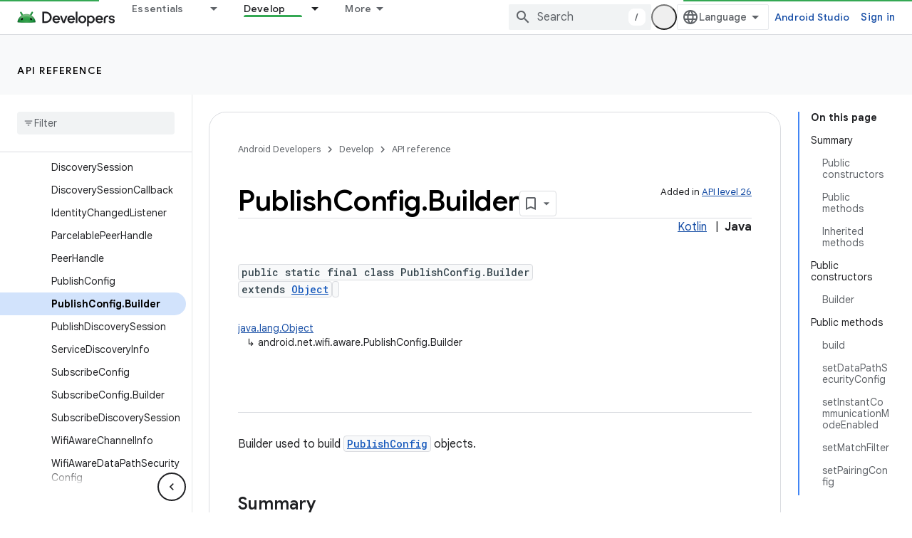

--- FILE ---
content_type: text/html; charset=UTF-8
request_url: https://feedback-pa.clients6.google.com/static/proxy.html?usegapi=1&jsh=m%3B%2F_%2Fscs%2Fabc-static%2F_%2Fjs%2Fk%3Dgapi.lb.en.2kN9-TZiXrM.O%2Fd%3D1%2Frs%3DAHpOoo_B4hu0FeWRuWHfxnZ3V0WubwN7Qw%2Fm%3D__features__
body_size: 77
content:
<!DOCTYPE html>
<html>
<head>
<title></title>
<meta http-equiv="X-UA-Compatible" content="IE=edge" />
<script type="text/javascript" nonce="HNhdxBnNi0PXUd_D2HtXCQ">
  window['startup'] = function() {
    googleapis.server.init();
  };
</script>
<script type="text/javascript"
  src="https://apis.google.com/js/googleapis.proxy.js?onload=startup" async
  defer nonce="HNhdxBnNi0PXUd_D2HtXCQ"></script>
</head>
<body>
</body>
</html>
